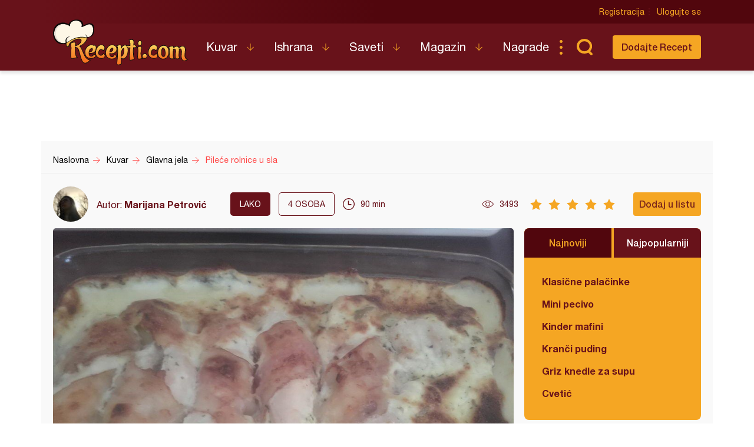

--- FILE ---
content_type: text/html; charset=utf-8
request_url: https://www.google.com/recaptcha/api2/aframe
body_size: 267
content:
<!DOCTYPE HTML><html><head><meta http-equiv="content-type" content="text/html; charset=UTF-8"></head><body><script nonce="-6tw-IBQhYRNGopiOtEjpw">/** Anti-fraud and anti-abuse applications only. See google.com/recaptcha */ try{var clients={'sodar':'https://pagead2.googlesyndication.com/pagead/sodar?'};window.addEventListener("message",function(a){try{if(a.source===window.parent){var b=JSON.parse(a.data);var c=clients[b['id']];if(c){var d=document.createElement('img');d.src=c+b['params']+'&rc='+(localStorage.getItem("rc::a")?sessionStorage.getItem("rc::b"):"");window.document.body.appendChild(d);sessionStorage.setItem("rc::e",parseInt(sessionStorage.getItem("rc::e")||0)+1);localStorage.setItem("rc::h",'1769420105445');}}}catch(b){}});window.parent.postMessage("_grecaptcha_ready", "*");}catch(b){}</script></body></html>